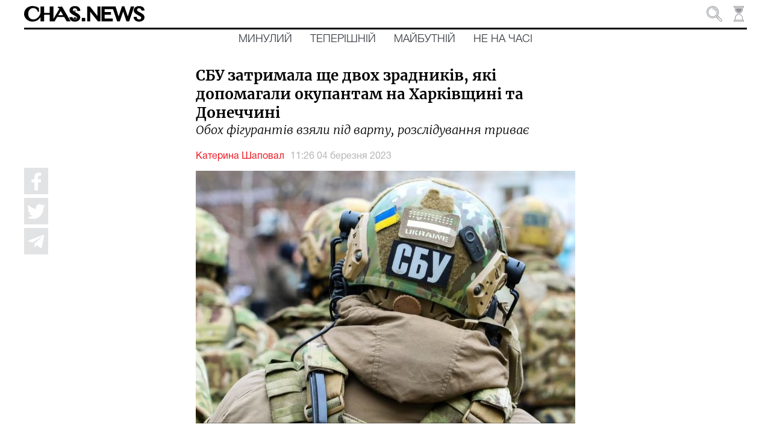

--- FILE ---
content_type: image/svg+xml
request_url: https://chas.news/svg/close-sharp.svg
body_size: 164
content:
<svg xmlns="http://www.w3.org/2000/svg" class="ionicon" viewBox="0 0 512 512"><path d="M400 145.49L366.51 112 256 222.51 145.49 112 112 145.49 222.51 256 112 366.51 145.49 400 256 289.49 366.51 400 400 366.51 289.49 256 400 145.49z"/></svg>

--- FILE ---
content_type: application/javascript; charset=UTF-8
request_url: https://chas.news/25-es2015.146c20aaa3e87026a412.js
body_size: 684
content:
(window.webpackJsonp=window.webpackJsonp||[]).push([[25],{uz1i:function(e,s,t){"use strict";t.r(s),t.d(s,"startFocusVisible",(function(){return n}));const o=["Tab","ArrowDown","Space","Escape"," ","Shift","Enter","ArrowLeft","ArrowRight","ArrowUp"],n=()=>{let e=[],s=!0;const t=document,n=s=>{e.forEach(e=>e.classList.remove("ion-focused")),s.forEach(e=>e.classList.add("ion-focused")),e=s},c=()=>{s=!1,n([])};t.addEventListener("keydown",e=>{s=o.includes(e.key),s||n([])}),t.addEventListener("focusin",e=>{if(s&&e.composedPath){const s=e.composedPath().filter(e=>!!e.classList&&e.classList.contains("ion-focusable"));n(s)}}),t.addEventListener("focusout",()=>{t.activeElement===t.body&&n([])}),t.addEventListener("touchstart",c),t.addEventListener("mousedown",c)}}}]);